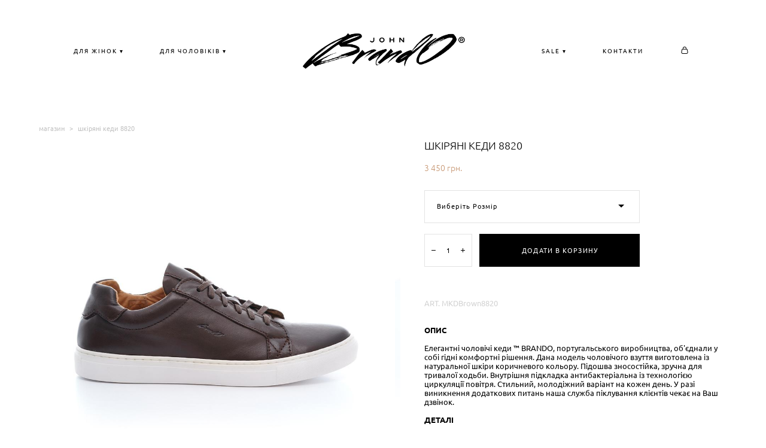

--- FILE ---
content_type: text/html; charset=UTF-8
request_url: https://brando.com.ua/shop/shkirjani-kedi-8820
body_size: 16944
content:
<!-- Vigbo-cms //static-cdn4-2.vigbo.tech/u29169/40559/ milan -->
<!DOCTYPE html>
<html lang="uk">
<head>
    <script>var _createCookie=function(e,o,t){var i,n="";t&&((i=new Date).setTime(i.getTime()+864e5*t),n="; expires="+i.toGMTString()),document.cookie=e+"="+o+n+"; path=/"};function getCookie(e){e=document.cookie.match(new RegExp("(?:^|; )"+e.replace(/([\.$?*|{}\(\)\[\]\\\/\+^])/g,"\\$1")+"=([^;]*)"));return e?decodeURIComponent(e[1]):void 0}"bot"==getCookie("_gphw_mode")&&_createCookie("_gphw_mode","humen",0);</script>
    <meta charset="utf-8">
<title>ШКІРЯНІ КЕДИ 8820 купити в інтернет-магазині.</title>
<meta name="keywords" content="ШКІРЯНІ КЕДИ 8820." />
<meta name="description" content="ШКІРЯНІ КЕДИ 8820." />
    <meta property="og:title" content="ШКІРЯНІ КЕДИ 8820 купити в інтернет-магазині." />
    <meta property="og:description" content="ШКІРЯНІ КЕДИ 8820." />
    <meta property="og:url" content="https://brando.com.ua/shop/shkirjani-kedi-8820" />
    <meta property="og:type" content="website" />
        <meta property="og:image" content="//shop-cdn1-2.vigbo.tech/shops/64436/products/22118948/images/3-c826563b4325b60c8a1ea290e1a5d6f2.jpg" />
        <meta property="og:image" content="//static-cdn4-2.vigbo.tech/u29169/40559/logo/u-5b52e33b0300682e9a46e0fbed077233@2x.png" />
        <meta property="og:image" content="//shop-cdn1-2.vigbo.tech/shops/64436/products/22118948/images/3-3ba02711b3e90bcc471e2ddba9a9a4dc.jpg" />

<meta name="viewport" content="width=device-width, initial-scale=1">


	<link rel="shortcut icon" href="//static-cdn4-2.vigbo.tech/u29169/40559/favicon.ico" type="image/x-icon" />

<!-- Blog RSS -->

<!-- Preset CSS -->
    <script>window.use_preset = false;</script>

<script>
    window.cdn_paths = {};
    window.cdn_paths.modules = '//cdn06-2.vigbo.tech/cms/kevin2/site/' + 'dev/scripts/site/';
    window.cdn_paths.site_scripts = '//cdn06-2.vigbo.tech/cms/kevin2/site/' + 'dev/scripts/';
</script>
    <link href="https://fonts.googleapis.com/css?family=Abel|Alegreya:400,400i,700,700i,800,800i,900,900i|Alex+Brush|Amatic+SC:400,700|Andika|Anonymous+Pro:400i,700i|Anton|Arimo:400,400i,700,700i|Arsenal:400,400i,700,700i|Asap:400,400i,500,500i,600,600i,700,700i|Bad+Script|Baumans|Bitter:100,100i,200,200i,300,300i,400i,500,500i,600,600i,700i,800,800i,900,900i|Brygada+1918:400,700,400i,700i|Cactus+Classical+Serif|Carlito:400,700,400i,700i|Chocolate+Classical+Sans|Comfortaa:300,400,500,600,700|Commissioner:100,200,300,400,500,600,700,800,900|Cormorant:300i,400i,500,500i,600,600i,700i|Cormorant+Garamond:300i,400i,500,500i,600,600i,700i|Cormorant+Infant:300i,400i,500,500i,600,600i,700i|Cousine:400,400i,700,700i|Crafty+Girls|Cuprum:400,400i,700,700i|Days+One|Dela+Gothic+One|Delius+Unicase:400,700|Didact+Gothic|Dosis|EB+Garamond:400i,500,500i,600,600i,700i,800,800i|Euphoria+Script|Exo|Exo+2:100,100i,200,200i,300i,400i,500,500i,600,600i,700i,800,800i,900,900i|Federo|Fira+Code:300,500,600|Fira+Sans:100,100i,200,200i,300i,400i,500,500i,600,600i,700i,800,800i,900,900i|Fira+Sans+Condensed:100,100i,200,200i,300i,400i,500,500i,600,600i,700i,800,800i,900,900i|Forum|Gentium+Book+Plus:400,700,400i,700i|Gentium+Plus:400,700,400i,700i|Geologica:100,200,300,400,500,600,700,800,900|Glegoo:400,700|Golos+Text:400,500,600,700,800,900|Gudea:400,400i,700|Handlee|IBM+Plex+Mono:100,100i,200,200i,300i,400i,500,500i,600,600i,700i|IBM+Plex+Sans:100,100i,200,200i,300i,400i,500,500i,600,600i,700i|IBM+Plex+Serif:100,100i,200,200i,300,300i,400,400i,500,500i,600,600i,700,700i|Inter:100,200,300,400,500,600,700,800,900|Inter+Tight:100,200,300,400,500,600,700,800,900,100i,200i,300i,400i,500i,600i,700i,800i,900i|Istok+Web:400,400i,700,700i|JetBrains+Mono:100,100i,200,200i,300,300i,400,400i,500,500i,600,600i,700,700i,800,800i|Jost:100,100i,200,200i,300,300i,400,400i,500,500i,600,600i,700,700i,800,800i,900,900i|Jura:400,300,500,600,700|Kelly+Slab|Kranky|Krona+One|Leckerli+One|Ledger|Liter|Lobster|Lora:400,400i,700,700i,500,500i,600,600i|Lunasima:400,700|Manrope:200,300,400,500,600,700,800|Marck+Script|Marko+One|Marmelad|Merienda+One|Merriweather:300i,400i,700i,900,900i|Moderustic:300,400,500,600,700,800|Montserrat:300i,400i,500,500i,600,600i,700i,800,800i,900,900i|Montserrat+Alternates:100,100i,200,200i,300,300i,400,400i,500,500i,600,600i,700,700i,800,800i,900,900i|Mulish:200,300,400,500,600,700,800,900,200i,300i,400i,500i,600i,700i,800i,900i|Neucha|Noticia+Text:400,400i,700,700i|Noto+Sans:400,400i,700,700i|Noto+Sans+Mono:100,200,300,400,500,600,700,800,900|Noto+Serif:400,400i,700,700i|Noto+Serif+Display:100,200,300,400,500,600,700,800,900,100i,200i,300i,400i,500i,600i,700i,800i,900i|Nova+Flat|Nova+Oval|Nova+Round|Nova+Slim|Nunito:400,200,200i,300,300i,400i,600,600i,700,700i,800,800i,900,900i|Old+Standard+TT:400i|Open+Sans:300i,400i,600,600i,700i,800,800i|Open+Sans+Condensed:300,300i,700|Oranienbaum|Original+Surfer|Oswald:200,500,600|Oxygen:300|Pacifico|Philosopher:400,400i,700,700i|Piazzolla:100,200,300,400,500,600,700,800,900,100i,200i,300i,400i,500i,600i,700i,800i,900i|Play:400,700|Playfair+Display:400,700,400i,500,500i,600,600i,700i,800,800i,900,900i|Playfair+Display+SC|Poiret+One|Press+Start+2P|Prosto+One|PT+Mono|PT+Sans:400i,700i|PT+Sans+Caption:400,700|PT+Sans+Narrow:400,700|PT+Serif:400i,700i|PT+Serif+Caption:400,400i|Quicksand|Raleway:100,100i,300i,400i,500,500i,600,600i,700i,800,800i,900,900i|Roboto:100,100i,300i,400i,500,500i,700i,900,900i|Roboto+Condensed:300i,400i,700i|Roboto+Mono:100,100i,200,200i,300,300i,400,400i,500,500i,600,600i,700,700i|Roboto+Slab:100,200,500,600,800,900|Rochester|Rokkitt:400,100,300,500,600,700,800,900|Rubik:300i,400i,500,500i,600,600i,700i,800,800i,900,900i|Ruslan+Display|Russo+One|Salsa|Satisfy|Scada:400,400i,700,700i|Snippet|Sofia|Source+Code+Pro:200,300,400,500,600,700,900|Source+Sans+Pro:200,300,400,600,700,900|Source+Serif+Pro:200,200i,300,300i,400,400i,600,600i,700,700i,900,900i|Spectral:200,200i,300,300i,400,400i,500,500i,600,600i,700,700i,800,800i|Stint+Ultra+Expanded|STIX+Two+Text:400,700,400i,700i|Syncopate|Tenor+Sans|Tinos:400,400i,700,700i|Trochut|Ubuntu:300i,400i,500,500i,700i|Ubuntu+Condensed|Ubuntu+Mono:400,400i,700,700i|Unbounded:200,300,400,500,600,700,800,900|Underdog|Unkempt:400,700|Voces|Wix+Madefor+Display:400,500,600,700,800|Wix+Madefor+Text:400,500,600,700,800,400i,500i,600i,700i,800i|Yeseva+One|Ysabeau:100,200,300,400,500,600,700,800,900,100i,200i,300i,400i,500i,600i,700i,800i,900i|Ysabeau+Infant:100,200,300,400,500,600,700,800,900,100i,200i,300i,400i,500i,600i,700i,800i,900i|Ysabeau+Office:100,200,300,400,500,600,700,800,900,100i,200i,300i,400i,500i,600i,700i,800i,900i|Ysabeau+SC:100,200,300,400,500,600,700,800,900|Zen+Old+Mincho&display=swap&subset=cyrillic" rel="stylesheet">
    <!-- Preconnect resource -->
    <link rel="preconnect" href="https://brando.com.ua/">
    <link rel="preconnect" href="//cdn06-2.vigbo.tech/cms/kevin2/site/">
    <link rel="preconnect" href="//shop-cdn06-2.vigbo.tech">

    <!-- Preload JS -->
    <link rel="preload" as="script" href="//cdn06-2.vigbo.tech/cms/kevin2/site/dev/scripts/vendor/jquery-3.3.1.min.js?ver=Z8G51I">
    <link rel="preload" as="script" href="//cdn06-2.vigbo.tech/cms/kevin2/site/prod/js/site.js?ver=Z8G51I">

            <!-- React Preload JS -->
        <link rel="preload" as="script" href="//cdn06-2.vigbo.tech/cms/kevin2/site/prod/js/runtime-main.js?ver=Z8G51I">
        <link rel="preload" as="script" href="//cdn06-2.vigbo.tech/cms/kevin2/site/prod/js/main.chunk.js?ver=Z8G51I">
    
    <!-- CORE CSS -->
    
        <!-- SHOP CSS -->
    <link rel="preload" as="style" onload="this.onload=null;this.rel='stylesheet'" href="//shop-cdn06-2.vigbo.tech/vigbo-cms/styles/prod/build_shop_front.css?v=O9PUZc">
    <noscript>
        <link rel="stylesheet" type="text/css" href="//shop-cdn06-2.vigbo.tech/vigbo-cms/styles/prod/build_shop_front.css?v=O9PUZc">
    </noscript>
    
    <!-- SITE CSS -->
    <link rel="preload" as="style" onload="this.onload=null;this.rel='stylesheet'" href="//cdn06-2.vigbo.tech/cms/kevin2/site/prod/css/build_cms_front.css?v=O9PUZc">
    <noscript>
        <link rel="stylesheet" type="text/css" href="//cdn06-2.vigbo.tech/cms/kevin2/site/prod/css/build_cms_front.css?v=O9PUZc">
    </noscript>

        <!-- CUSTOM SHOP CSS -->
    <link rel="preload" as="style" onload="this.onload=null;this.rel='stylesheet'" href="https://brando.com.ua/css/custom-shop.css?v=46.578">
    <noscript>
        <link rel="stylesheet" type="text/css" href="https://brando.com.ua/css/custom-shop.css?v=46.578">
    </noscript>
    
        <!-- React styles -->
    <link rel="preload" as="style" onload="this.onload=null;this.rel='stylesheet'" href="//cdn06-2.vigbo.tech/cms/kevin2/site/prod/css/main.chunk.css?ver=Z8G51I">
    <noscript>
        <link rel="stylesheet" type="text/css" href="//cdn06-2.vigbo.tech/cms/kevin2/site/prod/css/main.chunk.css?ver=Z8G51I">
    </noscript>
    <!-- /React styles -->
    
    <!-- LIFE CHANGED CSS -->
            <link rel="preload" as="style" onload="this.onload=null;this.rel='stylesheet'" href="https://brando.com.ua/css/custom.css?v=46.578">
        <noscript>
            <link rel="stylesheet" type="text/css" href="https://brando.com.ua/css/custom.css?v=46.578">
        </noscript>
    
    
                <style>:root{--DE-menu__menu-style-link-color:rgba(0,0,0,0);}</style>
    
    
    <meta name="google-site-verification" content="K6tu19aElXDizjepTScejKEBTgtw1rMfojdnCQjz2pY" />

<!-- Google Tag Manager --> <script>(function(w,d,s,l,i){w[l]=w[l]||[];w[l].push({'gtm.start': new Date().getTime(),event:'gtm.js'});var f=d.getElementsByTagName(s)[0], j=d.createElement(s),dl=l!='dataLayer'?'&l='+l:'';j.async=true;j.src= 'https://www.googletagmanager.com/gtm.js?id='+i+dl;f.parentNode.insertBefore(j,f); })(window,document,'script','dataLayer','GTM-WB3NJDX');</script> <!-- End Google Tag Manager -->

<!-- Facebook Pixel Code -->
<script>
  !function(f,b,e,v,n,t,s)
  {if(f.fbq)return;n=f.fbq=function(){n.callMethod?
  n.callMethod.apply(n,arguments):n.queue.push(arguments)};
  if(!f._fbq)f._fbq=n;n.push=n;n.loaded=!0;n.version='2.0';
  n.queue=[];t=b.createElement(e);t.async=!0;
  t.src=v;s=b.getElementsByTagName(e)[0];
  s.parentNode.insertBefore(t,s)}(window, document,'script',
  'https://connect.facebook.net/en_US/fbevents.js');
  fbq('init', '2377486932487533');
  fbq('track', 'PageView');
</script>
<noscript><img height="1" width="1" style="display:none"
  src="https://www.facebook.com/tr?id=2377486932487533&ev=PageView&noscript=1"
/></noscript>
<!-- End Facebook Pixel Code -->    <style>
    .adaptive-desktop .custom__content--max-width,
    .adaptive-desktop .md-infoline__wrap {
        max-width: 90%;
    }
</style>
    <script src="//cdn06-2.vigbo.tech/cms/kevin2/site/dev/scripts/vendor/jquery-3.3.1.min.js?ver=Z8G51I"></script>

    </head>


	



    <body data-template="milan" class="f__preset-box f__site f__2 loading locale_uk milan mod--search-disable mod--img-logo mod--header-fixed mod--menu-action-on-scroll mod--menu-load-on-scroll mod--menu-effect-from-top mod--menu-align-content protect-images desktop mod--shop-page adaptive-desktop mod--horizontal-menu mod--infoline-disable bot-version js--loading-cascade mod--font-none-preset layout-logo-center--from-logo   " data-preview="">

            
    
        <div class="l-wrap js-wrap">

    <header class="l-header l-header-main js-header-main layout-logo-center--from-logo  ">
    <div class="l-header__wrapper custom__header-decorate-line custom__menu-bg-rgba mod--menubg-nochange custom__header-padding-y mod--show-menu-after-logo-load mod--effect-move-from-top">
        <div class="l-header__cont custom__content--max-width">
            <div class="l-header__row">
                <div class="l-header__col0 l-header__col l-header__mobile--box"><!-- mobile menu -->
                    <!-- basket icon for mobile -->
                                            <div class="md-menu__icons mod--right md-menu__li-l1">
                            <!-- Если есть поиск или корзина -->
    <div class="l-header__icons--box f__menu">
        &nbsp; <!-- для выравнивания по вертикали (дублирует размер шрифта) -->

        <div class="l-header__icons--wrap">
            <div class="js--iconBasketWrapper" >
                 <!-- если не только Поиск и есть Магазин -->
                    <!-- то выводим корзину -->
                    <div class="js--iconBasketView shop_page l-header__icon l-header__icon--cart" >
                        <a href='/shop/cart' class='shop-basket--box lnk-cart design_editor-icons' data-id='shop-cart-widget'>
                            <span class='shop-basket'>
                                                                    <!-- Basket 03 -->
                                    <svg xmlns="http://www.w3.org/2000/svg" viewBox="0 0 16.5 17.5"><path class="basket-svg-style basket-svg-edit-round" d="M14.14,6.17H2.36S.75,12,.75,13.58A3.19,3.19,0,0,0,4,16.75h8.57a3.19,3.19,0,0,0,3.21-3.17C15.75,12,14.14,6.17,14.14,6.17Z"/><path class="basket-svg-style basket-svg-edit-limit" d="M4.5,5.64C4.5,3,5.59.75,8.25.75S12,3,12,5.64"/></svg>

                                                            </span>
                            <span class='shop-cart-widget-amount'>
                                                            </span>
                        </a>
                    </div>
                
            </div>

                    </div>

        <!-- Add separator -->
                <!-- -->
    </div>
                        </div>
                                    </div>

                <div class="l-header__col2 l-header__col">
                    <nav class='md-menu clearfix' data-menu-type="origin">

                        <!-- only SEARCH icon -->
                        
                        			<ul class="menu md-menu__main js--menu__main is--level1 		 mod--menu_left"><li  id="3241328" data-id="3241328" class="md-menu__li-l1 menu-item js--menu__li-l1  with-sub"><a class="md-menu__href-l1 js--menu-mobile-sildetoggle is--link-level1 f__menu   big-height5" href="/shop/mokasiny-w"  >ДЛЯ ЖІНОК  ▾</a><div class="md-menu__wrap-l2 js--menu-submenu" id="sub-3241328" data-parent-id="3241328"><ul class="mod--submenu-center js--menu-submenu__ul mod--custom-scrollbar__not-mac"><li class="md-menu__li-l2 "><a class="md-menu__href-l2 f__sub-menu" href="/shop/mokasiny-w" rel="ext noopener noreferrer" >МОКАСИНИ</a></li><li class="md-menu__li-l2 "><a class="md-menu__href-l2 f__sub-menu" href="/shop/keds-w" rel="ext noopener noreferrer" >КЕДИ</a></li><li class="md-menu__li-l2 "><a class="md-menu__href-l2 f__sub-menu" href="/shop/tufli-w" rel="ext noopener noreferrer" >ТУФЛІ</a></li><li class="md-menu__li-l2 "><a class="md-menu__href-l2 f__sub-menu" href="/shop/bosonozhki-w" rel="ext noopener noreferrer" >БОСОНІЖКИ</a></li><li class="md-menu__li-l2 "><a class="md-menu__href-l2 f__sub-menu" href="/shop/botinki-w" rel="ext noopener noreferrer" >ЧЕРЕВИКИ</a></li><li class="md-menu__li-l2 "><a class="md-menu__href-l2 f__sub-menu" href="/shop/lofery-w" rel="ext noopener noreferrer" >ЛОФЕРИ</a></li></ul></div></li><li  id="3241331" data-id="3241331" class="md-menu__li-l1 menu-item js--menu__li-l1  with-sub"><a class="md-menu__href-l1 js--menu-mobile-sildetoggle is--link-level1 f__menu   big-height5" href="/shop/topsajdery-m"  >ДЛЯ ЧОЛОВІКІВ ▾</a><div class="md-menu__wrap-l2 js--menu-submenu" id="sub-3241331" data-parent-id="3241331"><ul class="mod--submenu-center js--menu-submenu__ul mod--custom-scrollbar__not-mac"><li class="md-menu__li-l2 "><a class="md-menu__href-l2 f__sub-menu" href="/shop/topsajdery-m" rel="ext noopener noreferrer" >ТОПСАЙДЕРИ</a></li><li class="md-menu__li-l2 "><a class="md-menu__href-l2 f__sub-menu" href="/shop/bosonozhki-m" rel="ext noopener noreferrer" >БОСОНІЖКИ</a></li><li class="md-menu__li-l2 "><a class="md-menu__href-l2 f__sub-menu" href="/shop/keds-m" rel="ext noopener noreferrer" >КЕДИ</a></li><li class="md-menu__li-l2 "><a class="md-menu__href-l2 f__sub-menu" href="/shop/mokasiny-m" rel="ext noopener noreferrer" >МОКАСИНИ</a></li><li class="md-menu__li-l2 "><a class="md-menu__href-l2 f__sub-menu" href="/shop/lofery-m" rel="ext noopener noreferrer" >ЛОФЕРИ</a></li><li class="md-menu__li-l2 "><a class="md-menu__href-l2 f__sub-menu" href="/shop/tufli-m" rel="ext noopener noreferrer" >ТУФЛІ</a></li><li class="md-menu__li-l2 "><a class="md-menu__href-l2 f__sub-menu" href="/shop/botinki-m" rel="ext noopener noreferrer" >ЗИМОВЕ ВЗУТТЯ</a></li></ul></div></li></ul><div class="md-menu-mobile__socials social-icons"><div class="social-icons-wrapper"></div></div>                    </nav>
                </div>

                <div class="l-header__col1 l-header__col l-header__logo--box mod--set-logo-max-width">
                    <div id='logoWrap' class='logo__wrap' data-lt="image">
                        
<div class="logo logo-image">
	<a href="https://brando.com.ua/">
		

			
			<img src="[data-uri]"
				 data-src="//static-cdn4-2.vigbo.tech/u29169/40559/logo/u-5b52e33b0300682e9a46e0fbed077233.png?v=46.578"
				 alt=""
				 title=""
				 class="copy-protect mod--has-logo2x mod--has-logo1x "
				 						data-src2x="//static-cdn4-2.vigbo.tech/u29169/40559/logo/u-5b52e33b0300682e9a46e0fbed077233@2x.png?v=46.578"
						data-width2x="483.5"
				 			/>
			</a>

</div>
                    </div>
                </div>

                <div class="l-header__col4 l-header__col">
                    <nav class='md-menu clearfix' data-menu-type="origin">

                        			<ul class="menu md-menu__main js--menu__main is--level1 		 mod--menu_left"><li  id="4140833" data-id="4140833" class="md-menu__li-l1 menu-item js--menu__li-l1  with-sub"><a class="md-menu__href-l1 js--menu-mobile-sildetoggle is--link-level1 f__menu   big-height5" href="/shop/sale-w"  >SALE ▾</a><div class="md-menu__wrap-l2 js--menu-submenu" id="sub-4140833" data-parent-id="4140833"><ul class="mod--submenu-center js--menu-submenu__ul mod--custom-scrollbar__not-mac"><li class="md-menu__li-l2 "><a class="md-menu__href-l2 f__sub-menu" href="/shop/sale-w" rel="ext noopener noreferrer" >ЖІНКАМ</a></li><li class="md-menu__li-l2 "><a class="md-menu__href-l2 f__sub-menu" href="/shop/sale-m" rel="ext noopener noreferrer" >ЧОЛОВІКАМ</a></li></ul></div></li><li  id="3976478" data-id="3976478" class="md-menu__li-l1 menu-item js--menu__li-l1 "><a class="md-menu__href-l1 is--link-level1 f__menu  big-height5" href="/contacts" rel="ext noopener noreferrer" >КОНТАКТИ</a></li></ul><div class="md-menu-mobile__socials social-icons"><div class="social-icons-wrapper"></div></div>
                        <!-- only BASKET icon -->
                                                    <div class="js--menu-icons md-menu__icons mod--right md-menu__li-l1 md-menu__has-separator shop_page" >
                                <!-- Если есть поиск или корзина -->
    <div class="l-header__icons--box f__menu">
        &nbsp; <!-- для выравнивания по вертикали (дублирует размер шрифта) -->

        <div class="l-header__icons--wrap">
            <div class="js--iconBasketWrapper" >
                 <!-- если не только Поиск и есть Магазин -->
                    <!-- то выводим корзину -->
                    <div class="js--iconBasketView shop_page l-header__icon l-header__icon--cart" >
                        <a href='/shop/cart' class='shop-basket--box lnk-cart design_editor-icons' data-id='shop-cart-widget'>
                            <span class='shop-basket'>
                                                                    <!-- Basket 03 -->
                                    <svg xmlns="http://www.w3.org/2000/svg" viewBox="0 0 16.5 17.5"><path class="basket-svg-style basket-svg-edit-round" d="M14.14,6.17H2.36S.75,12,.75,13.58A3.19,3.19,0,0,0,4,16.75h8.57a3.19,3.19,0,0,0,3.21-3.17C15.75,12,14.14,6.17,14.14,6.17Z"/><path class="basket-svg-style basket-svg-edit-limit" d="M4.5,5.64C4.5,3,5.59.75,8.25.75S12,3,12,5.64"/></svg>

                                                            </span>
                            <span class='shop-cart-widget-amount'>
                                                            </span>
                        </a>
                    </div>
                
            </div>

                    </div>

        <!-- Add separator -->
                <!-- -->
    </div>
                            </div>
                                            </nav>
                </div>

                <div class="l-header__col3 l-header__col l-header__ham--box" data-count-pages="4">
    <div class="md-menu__hamburger js-mob-menu-open">
        <svg height="20px" xmlns="http://www.w3.org/2000/svg" viewBox="0 0 18 17.5"><line class="hamburger-svg-style" y1="1" x2="18" y2="1"/><line class="hamburger-svg-style" y1="7" x2="18" y2="7"/><line class="hamburger-svg-style" y1="13" x2="18" y2="13"/></svg>
    </div>
</div>
            </div>
        </div>
    </div>
</header>



        <!-- Mobile menu -->
        <!-- mobile menu -->
<div  data-menu-type="mobile" data-custom-scroll data-set-top="stay-in-window" class="custom__header-decorate-line mod--custom-scroll-hidden mod--custom-scroll-resize md-menu--mobile js--menu--mobile mod--set-top--stop-mobile">
    <div class="md-menu--mobile__cont js--menu-mobile__cont">
                <div class="md-menu__icons mod--right md-menu__li-l1 js--menu__li-l1">
            <!-- Если есть поиск или корзина -->
    <div class="l-header__icons--box f__menu">
        &nbsp; <!-- для выравнивания по вертикали (дублирует размер шрифта) -->

        <div class="l-header__icons--wrap">
            <div class="js--iconBasketWrapper" >
                 <!-- если не только Поиск и есть Магазин -->
                    <!-- то выводим корзину -->
                    <div class="js--iconBasketView shop_page l-header__icon l-header__icon--cart" >
                        <a href='/shop/cart' class='shop-basket--box lnk-cart design_editor-icons' data-id='shop-cart-widget'>
                            <span class='shop-basket'>
                                                                    <!-- Basket 03 -->
                                    <svg xmlns="http://www.w3.org/2000/svg" viewBox="0 0 16.5 17.5"><path class="basket-svg-style basket-svg-edit-round" d="M14.14,6.17H2.36S.75,12,.75,13.58A3.19,3.19,0,0,0,4,16.75h8.57a3.19,3.19,0,0,0,3.21-3.17C15.75,12,14.14,6.17,14.14,6.17Z"/><path class="basket-svg-style basket-svg-edit-limit" d="M4.5,5.64C4.5,3,5.59.75,8.25.75S12,3,12,5.64"/></svg>

                                                            </span>
                            <span class='shop-cart-widget-amount'>
                                                            </span>
                        </a>
                    </div>
                
            </div>

                    </div>

        <!-- Add separator -->
                <!-- -->
    </div>
        </div>
        
        			<ul class="menu md-menu__main js--menu__main is--level1 		 mod--menu_left"><li  id="3241328" data-id="3241328" class="md-menu__li-l1 menu-item js--menu__li-l1  with-sub"><a class="md-menu__href-l1 js--menu-mobile-sildetoggle is--link-level1 f__menu   big-height5" href="/shop/mokasiny-w"  >ДЛЯ ЖІНОК  ▾</a><div class="md-menu__wrap-l2 js--menu-submenu" id="sub-3241328" data-parent-id="3241328"><ul class="mod--submenu-center js--menu-submenu__ul mod--custom-scrollbar__not-mac"><li class="md-menu__li-l2 "><a class="md-menu__href-l2 f__sub-menu" href="/shop/mokasiny-w" rel="ext noopener noreferrer" >МОКАСИНИ</a></li><li class="md-menu__li-l2 "><a class="md-menu__href-l2 f__sub-menu" href="/shop/keds-w" rel="ext noopener noreferrer" >КЕДИ</a></li><li class="md-menu__li-l2 "><a class="md-menu__href-l2 f__sub-menu" href="/shop/tufli-w" rel="ext noopener noreferrer" >ТУФЛІ</a></li><li class="md-menu__li-l2 "><a class="md-menu__href-l2 f__sub-menu" href="/shop/bosonozhki-w" rel="ext noopener noreferrer" >БОСОНІЖКИ</a></li><li class="md-menu__li-l2 "><a class="md-menu__href-l2 f__sub-menu" href="/shop/botinki-w" rel="ext noopener noreferrer" >ЧЕРЕВИКИ</a></li><li class="md-menu__li-l2 "><a class="md-menu__href-l2 f__sub-menu" href="/shop/lofery-w" rel="ext noopener noreferrer" >ЛОФЕРИ</a></li></ul></div></li><li  id="3241331" data-id="3241331" class="md-menu__li-l1 menu-item js--menu__li-l1  with-sub"><a class="md-menu__href-l1 js--menu-mobile-sildetoggle is--link-level1 f__menu   big-height5" href="/shop/topsajdery-m"  >ДЛЯ ЧОЛОВІКІВ ▾</a><div class="md-menu__wrap-l2 js--menu-submenu" id="sub-3241331" data-parent-id="3241331"><ul class="mod--submenu-center js--menu-submenu__ul mod--custom-scrollbar__not-mac"><li class="md-menu__li-l2 "><a class="md-menu__href-l2 f__sub-menu" href="/shop/topsajdery-m" rel="ext noopener noreferrer" >ТОПСАЙДЕРИ</a></li><li class="md-menu__li-l2 "><a class="md-menu__href-l2 f__sub-menu" href="/shop/bosonozhki-m" rel="ext noopener noreferrer" >БОСОНІЖКИ</a></li><li class="md-menu__li-l2 "><a class="md-menu__href-l2 f__sub-menu" href="/shop/keds-m" rel="ext noopener noreferrer" >КЕДИ</a></li><li class="md-menu__li-l2 "><a class="md-menu__href-l2 f__sub-menu" href="/shop/mokasiny-m" rel="ext noopener noreferrer" >МОКАСИНИ</a></li><li class="md-menu__li-l2 "><a class="md-menu__href-l2 f__sub-menu" href="/shop/lofery-m" rel="ext noopener noreferrer" >ЛОФЕРИ</a></li><li class="md-menu__li-l2 "><a class="md-menu__href-l2 f__sub-menu" href="/shop/tufli-m" rel="ext noopener noreferrer" >ТУФЛІ</a></li><li class="md-menu__li-l2 "><a class="md-menu__href-l2 f__sub-menu" href="/shop/botinki-m" rel="ext noopener noreferrer" >ЗИМОВЕ ВЗУТТЯ</a></li></ul></div></li><li  id="4140833" data-id="4140833" class="md-menu__li-l1 menu-item js--menu__li-l1  with-sub"><a class="md-menu__href-l1 js--menu-mobile-sildetoggle is--link-level1 f__menu   big-height5" href="/shop/sale-w"  >SALE ▾</a><div class="md-menu__wrap-l2 js--menu-submenu" id="sub-4140833" data-parent-id="4140833"><ul class="mod--submenu-center js--menu-submenu__ul mod--custom-scrollbar__not-mac"><li class="md-menu__li-l2 "><a class="md-menu__href-l2 f__sub-menu" href="/shop/sale-w" rel="ext noopener noreferrer" >ЖІНКАМ</a></li><li class="md-menu__li-l2 "><a class="md-menu__href-l2 f__sub-menu" href="/shop/sale-m" rel="ext noopener noreferrer" >ЧОЛОВІКАМ</a></li></ul></div></li><li  id="3976478" data-id="3976478" class="md-menu__li-l1 menu-item js--menu__li-l1 "><a class="md-menu__href-l1 is--link-level1 f__menu  big-height5" href="/contacts" rel="ext noopener noreferrer" >КОНТАКТИ</a></li></ul><div class="md-menu-mobile__socials social-icons"><div class="social-icons-wrapper"></div></div>
        <span class="js-close-mobile-menu close-mobile-menu">
        <!--<svg width="20px" height="20px"  xmlns="http://www.w3.org/2000/svg" viewBox="0 0 14.39 17.5"><line class="close-menu-burger" x1="0.53" y1="2.04" x2="13.86" y2="15.37"/><line class="close-menu-burger" x1="0.53" y1="15.37" x2="13.86" y2="2.04"/></svg>-->
            <svg xmlns="http://www.w3.org/2000/svg" width="18" height="18" viewBox="0 0 18 18"><path class="close-menu-burger" fill="none" fill-rule="evenodd" stroke="#fff" stroke-linecap="round" stroke-linejoin="round" stroke-width="1.5" d="M9 9.5l8-8-8 8-8-8 8 8zm0 0l8 8-8-8-8 8 8-8z"/></svg>
        </span>
    </div>
</div>

        <!-- Blog Slider -->
        
        <!-- CONTENT -->
        <div class="l-content l-content--main  desktop ">
            <section class="l-content--box l-content--box-shop js--box-shop shopProductPage" data-hash="shop" data-structure="">
    <div class="container custom__content--max-width">
        <div class="page shop-product autotest--shop-product ">

            <div class="schop-content-wrapper js-shop-content-wrapper ">
                    <!-- +Breadcrumbs -->
            <nav class="shop-bread-crumbs autotest--shop-bread-crumbs f__s_crumbs f__3 de--shop-breadcrumbs__font-family">
                <a href="https://brando.com.ua/shop" class="de--shop-breadcrumbs__font-family">магазин</a>
                <span class="shop-separator">&GT;</span>

                
                
                <span>шкіряні кеди 8820</span>
            </nav>
            <!-- -Breadcrumbs -->
        
        
<div class="product-gallery layout-square">

    <!-- +Product image slider -->
    <div class="product-gallery__mobile js--product-parent-block js--product-gallery__mobile
                ">
                    <div class="product-gallery__slider js--product-gallery__slider product-main-image" data-count-image="5">
                                <div class="product-gallery__slider-item product-image js--product-gallery__item" data-index="0">
                                        <img                             fetchpriority="high"
                                                data-number="0"
                         src="[data-uri]%3D%3D" alt="ШКІРЯНІ КЕДИ 8820"
                         class="loading copy-protect active"
                         data-index="0"
                         data-id="61175650"
                         data-base-path="//shop-cdn1-2.vigbo.tech/shops/64436/products/22118948/images/"
                         data-file-name="c826563b4325b60c8a1ea290e1a5d6f2.jpg"
                         data-sizes='{"2":{"width":1000,"height":1000},"3":{"width":1000,"height":1000},"500":{"width":512,"height":512}}'
                    data-version=""
                    data-width="1000"
                    data-height="1000" />
                </div>
                                <div class="product-gallery__slider-item product-image js--product-gallery__item" data-index="1">
                                        <img                             loading="lazy"
                            decoding="async"
                                                data-number="1"
                         src="[data-uri]%3D%3D" alt="ШКІРЯНІ КЕДИ 8820"
                         class="loading copy-protect "
                         data-index="1"
                         data-id="61175651"
                         data-base-path="//shop-cdn1-2.vigbo.tech/shops/64436/products/22118948/images/"
                         data-file-name="3ba02711b3e90bcc471e2ddba9a9a4dc.jpg"
                         data-sizes='{"2":{"width":1000,"height":1000},"3":{"width":1000,"height":1000},"500":{"width":512,"height":512}}'
                    data-version=""
                    data-width="1000"
                    data-height="1000" />
                </div>
                                <div class="product-gallery__slider-item product-image js--product-gallery__item" data-index="2">
                                        <img                             loading="lazy"
                            decoding="async"
                                                data-number="2"
                         src="[data-uri]%3D%3D" alt="ШКІРЯНІ КЕДИ 8820"
                         class="loading copy-protect "
                         data-index="2"
                         data-id="61175652"
                         data-base-path="//shop-cdn1-2.vigbo.tech/shops/64436/products/22118948/images/"
                         data-file-name="f1fe23738929738c726fd40f4111386e.jpg"
                         data-sizes='{"2":{"width":1000,"height":1000},"3":{"width":1000,"height":1000},"500":{"width":512,"height":512}}'
                    data-version=""
                    data-width="1000"
                    data-height="1000" />
                </div>
                                <div class="product-gallery__slider-item product-image js--product-gallery__item" data-index="3">
                                        <img                             loading="lazy"
                            decoding="async"
                                                data-number="3"
                         src="[data-uri]%3D%3D" alt="ШКІРЯНІ КЕДИ 8820"
                         class="loading copy-protect "
                         data-index="3"
                         data-id="61175653"
                         data-base-path="//shop-cdn1-2.vigbo.tech/shops/64436/products/22118948/images/"
                         data-file-name="e87fa740b43baccb305d612eb805e0e5.jpg"
                         data-sizes='{"2":{"width":1000,"height":1000},"3":{"width":1000,"height":1000},"500":{"width":512,"height":512}}'
                    data-version=""
                    data-width="1000"
                    data-height="1000" />
                </div>
                                <div class="product-gallery__slider-item product-image js--product-gallery__item" data-index="4">
                                        <img                             loading="lazy"
                            decoding="async"
                                                data-number="4"
                         src="[data-uri]%3D%3D" alt="ШКІРЯНІ КЕДИ 8820"
                         class="loading copy-protect "
                         data-index="4"
                         data-id="61175654"
                         data-base-path="//shop-cdn1-2.vigbo.tech/shops/64436/products/22118948/images/"
                         data-file-name="9afcb3d07f4a92f594a76ec7e2635046.jpg"
                         data-sizes='{"2":{"width":1000,"height":1000},"3":{"width":1000,"height":1000},"500":{"width":512,"height":512}}'
                    data-version=""
                    data-width="1000"
                    data-height="1000" />
                </div>
                            </div>

            <div class="js--product-images product-images clearfix ">
                                <div class="product-image-cell js--product-gallery__item active" data-index="0">
                    <a href="#" class="product-image">
                                                <img                                 fetchpriority="high"
                                                        data-number="0"
                             src="" alt="ШКІРЯНІ КЕДИ 8820" class="loading copy-protect"
                             data-index="0"
                             data-id="61175650"
                             data-sizes='{"2":{"width":1000,"height":1000},"3":{"width":1000,"height":1000},"500":{"width":512,"height":512}}'
                        data-base-path="//shop-cdn1-2.vigbo.tech/shops/64436/products/22118948/images/"
                        data-file-name="c826563b4325b60c8a1ea290e1a5d6f2.jpg"
                        data-version=""
                        data-width="1000"
                        data-height="1000" />
                    </a>
                </div>
                                <div class="product-image-cell js--product-gallery__item " data-index="1">
                    <a href="#" class="product-image">
                                                <img                                 loading="lazy"
                                decoding="async"
                                                        data-number="1"
                             src="" alt="ШКІРЯНІ КЕДИ 8820" class="loading copy-protect"
                             data-index="1"
                             data-id="61175651"
                             data-sizes='{"2":{"width":1000,"height":1000},"3":{"width":1000,"height":1000},"500":{"width":512,"height":512}}'
                        data-base-path="//shop-cdn1-2.vigbo.tech/shops/64436/products/22118948/images/"
                        data-file-name="3ba02711b3e90bcc471e2ddba9a9a4dc.jpg"
                        data-version=""
                        data-width="1000"
                        data-height="1000" />
                    </a>
                </div>
                                <div class="product-image-cell js--product-gallery__item " data-index="2">
                    <a href="#" class="product-image">
                                                <img                                 loading="lazy"
                                decoding="async"
                                                        data-number="2"
                             src="" alt="ШКІРЯНІ КЕДИ 8820" class="loading copy-protect"
                             data-index="2"
                             data-id="61175652"
                             data-sizes='{"2":{"width":1000,"height":1000},"3":{"width":1000,"height":1000},"500":{"width":512,"height":512}}'
                        data-base-path="//shop-cdn1-2.vigbo.tech/shops/64436/products/22118948/images/"
                        data-file-name="f1fe23738929738c726fd40f4111386e.jpg"
                        data-version=""
                        data-width="1000"
                        data-height="1000" />
                    </a>
                </div>
                                <div class="product-image-cell js--product-gallery__item " data-index="3">
                    <a href="#" class="product-image">
                                                <img                                 loading="lazy"
                                decoding="async"
                                                        data-number="3"
                             src="" alt="ШКІРЯНІ КЕДИ 8820" class="loading copy-protect"
                             data-index="3"
                             data-id="61175653"
                             data-sizes='{"2":{"width":1000,"height":1000},"3":{"width":1000,"height":1000},"500":{"width":512,"height":512}}'
                        data-base-path="//shop-cdn1-2.vigbo.tech/shops/64436/products/22118948/images/"
                        data-file-name="e87fa740b43baccb305d612eb805e0e5.jpg"
                        data-version=""
                        data-width="1000"
                        data-height="1000" />
                    </a>
                </div>
                                <div class="product-image-cell js--product-gallery__item " data-index="4">
                    <a href="#" class="product-image">
                                                <img                                 loading="lazy"
                                decoding="async"
                                                        data-number="4"
                             src="" alt="ШКІРЯНІ КЕДИ 8820" class="loading copy-protect"
                             data-index="4"
                             data-id="61175654"
                             data-sizes='{"2":{"width":1000,"height":1000},"3":{"width":1000,"height":1000},"500":{"width":512,"height":512}}'
                        data-base-path="//shop-cdn1-2.vigbo.tech/shops/64436/products/22118948/images/"
                        data-file-name="9afcb3d07f4a92f594a76ec7e2635046.jpg"
                        data-version=""
                        data-width="1000"
                        data-height="1000" />
                    </a>
                </div>
                            </div>

            </div>
    <!-- -Product image slider -->

</div>

<div class="shop-fsbox">


		<div class="control close">
			<a class="fsbox__nav fsbox__close" id="fsboxClose" href="#">
				<svg class="fsbox__close-ico" xmlns="http://www.w3.org/2000/svg" width="18" height="18" viewBox="0 0 18 18">
					<path class="close-menu-burger de--main__text-default-color--stroke" fill="none" fill-rule="evenodd" stroke="#fff" stroke-linecap="round" stroke-linejoin="round" stroke-width="1.5" d="M9 9.5l8-8-8 8-8-8 8 8zm0 0l8 8-8-8-8 8 8-8z"></path>
				</svg>
			</a>
		</div>
		<div class="control prev">
			<a class="fsbox__nav" id="fsboxPrev" href="#">
				<svg xmlns="http://www.w3.org/2000/svg" width="14" height="14" viewBox="0 0 16 27"
					 style="overflow: hidden; position: relative;">
					<path class="de--main__text-default-color" stroke="none"
						  d="M140.206,1140.93L152,1151.86l-2.133,2.13L136,1141.13l0.137-.13-0.131-.14L149.869,1127l2.132,2.13Z"
						  transform="translate(-136 -1127)"></path>
				</svg>

			</a>
		</div>
		<div class="control next">
			<a class="fsbox__nav" id="fsboxNext" href="#">
				<svg xmlns="http://www.w3.org/2000/svg" width="14" height="14" viewBox="0 0 16 27"
					 style="overflow: hidden; position: relative;">
					<path class="de--main__text-default-color" stroke="none"
						  d="M2815,1141.13l-13.86,12.86-2.13-2.13,11.78-10.93-11.79-11.8,2.13-2.13,13.86,13.86-0.13.14Z"
						  transform="translate(-2799 -1127)"></path>
				</svg>
			</a>
		</div>

		<div class="spinner-container">
			<div class="spinner">
                <svg class="md-preloader" viewBox="0 0 66 66" xmlns="http://www.w3.org/2000/svg"><circle class="path" fill="none" stroke-width="4" stroke-linecap="round" cx="33" cy="33" r="30"></circle></svg>
            </div>
		</div>

		<div class="shop-slides">
                            <div class="shop-slide__block js--shop-slide__block">
                    <img src="data:image/gif,"
                         alt="ШКІРЯНІ КЕДИ 8820"
                         class="loading js--copy-protect shop-slide js--shop-slide"
                         style="display: none; opacity: 0"
                        data-id="61175650"
                        data-base-path="//shop-cdn1-2.vigbo.tech/shops/64436/products/22118948/images/"
                        data-file-name="c826563b4325b60c8a1ea290e1a5d6f2.jpg"
                        data-version=""
                        data-sizes='{"2":{"width":1000,"height":1000},"3":{"width":1000,"height":1000},"500":{"width":512,"height":512}}'
                        data-width="1000"
                        data-height="1000" />
                </div>
                            <div class="shop-slide__block js--shop-slide__block">
                    <img src="data:image/gif,"
                         alt="ШКІРЯНІ КЕДИ 8820"
                         class="loading js--copy-protect shop-slide js--shop-slide"
                         style="display: none; opacity: 0"
                        data-id="61175651"
                        data-base-path="//shop-cdn1-2.vigbo.tech/shops/64436/products/22118948/images/"
                        data-file-name="3ba02711b3e90bcc471e2ddba9a9a4dc.jpg"
                        data-version=""
                        data-sizes='{"2":{"width":1000,"height":1000},"3":{"width":1000,"height":1000},"500":{"width":512,"height":512}}'
                        data-width="1000"
                        data-height="1000" />
                </div>
                            <div class="shop-slide__block js--shop-slide__block">
                    <img src="data:image/gif,"
                         alt="ШКІРЯНІ КЕДИ 8820"
                         class="loading js--copy-protect shop-slide js--shop-slide"
                         style="display: none; opacity: 0"
                        data-id="61175652"
                        data-base-path="//shop-cdn1-2.vigbo.tech/shops/64436/products/22118948/images/"
                        data-file-name="f1fe23738929738c726fd40f4111386e.jpg"
                        data-version=""
                        data-sizes='{"2":{"width":1000,"height":1000},"3":{"width":1000,"height":1000},"500":{"width":512,"height":512}}'
                        data-width="1000"
                        data-height="1000" />
                </div>
                            <div class="shop-slide__block js--shop-slide__block">
                    <img src="data:image/gif,"
                         alt="ШКІРЯНІ КЕДИ 8820"
                         class="loading js--copy-protect shop-slide js--shop-slide"
                         style="display: none; opacity: 0"
                        data-id="61175653"
                        data-base-path="//shop-cdn1-2.vigbo.tech/shops/64436/products/22118948/images/"
                        data-file-name="e87fa740b43baccb305d612eb805e0e5.jpg"
                        data-version=""
                        data-sizes='{"2":{"width":1000,"height":1000},"3":{"width":1000,"height":1000},"500":{"width":512,"height":512}}'
                        data-width="1000"
                        data-height="1000" />
                </div>
                            <div class="shop-slide__block js--shop-slide__block">
                    <img src="data:image/gif,"
                         alt="ШКІРЯНІ КЕДИ 8820"
                         class="loading js--copy-protect shop-slide js--shop-slide"
                         style="display: none; opacity: 0"
                        data-id="61175654"
                        data-base-path="//shop-cdn1-2.vigbo.tech/shops/64436/products/22118948/images/"
                        data-file-name="9afcb3d07f4a92f594a76ec7e2635046.jpg"
                        data-version=""
                        data-sizes='{"2":{"width":1000,"height":1000},"3":{"width":1000,"height":1000},"500":{"width":512,"height":512}}'
                        data-width="1000"
                        data-height="1000" />
                </div>
            		</div>


</div>

<script type="text/json" id="images-sizes">
	{"2":{"width":1024,"height":0},"3":{"width":2048,"height":0},"500":{"width":512,"height":0}}</script>

        <!-- +Description product -->
        <article class="description js-description "">
            <h1 class="name f__s_product f__h2 f__mt-0 f__mb-0 stop-css">ШКІРЯНІ КЕДИ 8820</h1>

            
                            <!-- +Price product -->
                <div class="price autotest--price">
                    <span class="product-price-min autotest--product-price-min f__2 f__s_price f__2 ">3 450 грн.</span><div class="product-price "></div>                </div>
                <!-- -Price product -->
            
            <!-- +Aside product -->
            <div class="shop-product__aside">

                                    <!-- +Product params form -->
                    <div id="product-params-form" class="product-params" data-cssvariables-styling="true">

                        <div class="form-settings"
                            data-field-type="square"
                            data-border-type="square"
                            data-placeholder-type="move"
                            data-field-between-distance="18"
                            data-field-bg-color="rgba(255, 255, 255, 0)"
                            data-field-border-color="rgba(227, 227, 227, 1)"
                            data-field-border-width="1"
                            data-field-focus-text-color="rgba(0, 0, 0, 1)"
                            data-field-text-style="reqular"
                            data-field-font="Ubuntu"
                            data-field-font-size="11"
                            data-field-letter-spacing="0.1"
                            data-field-text-color="rgba(148, 148, 148, 1)"
                            data-field-without-text-color="rgba(0, 0, 0, 1)"
                            data-button-type="square"
                            data-button-distance-to-form="18"
                            data-button-align="left"
                            data-button-color="rgba(0, 0, 0, 1)"
                            data-button-hover-color="rgba(201, 152, 114, 1)"
                            data-button-border-color="#e3e3e3"
                            data-button-border-width="0"
                            data-button-hover-border-color="#e3e3e3"
                            data-button-hover-border-width="0"
                            data-button-text-color="#ffffff"
                            data-button-hover-text-color="#ffffff"
                            data-button-font="Ubuntu"
                            data-button-font-size="11"
                            data-button-text-style="reqular"
                            data-button-letter-spacing="0.1"
                            data-button-paddings="30"
                            data-button-fullwidth="y"
                        ></div>

                                                            <div class="selectbox form__field-box js--selectbox">

                        <!-- Select -->
                        <div class="md-select-custom js--select-custom">

                            <div class="md-select-custom__select selectize-control options form__select f__form f__3">
                                <div class="md-select-custom__input selectize-input items full form__field_bg form__field_bdc form__field_c" data-border-type="" data-border-width="">
                                    <div class="md-select-custom__item item" data-value="0">
                                        <span class="md-select-custom__item-inner item-inner js--select-custom__item-inner">Виберіть Розмір</span>
                                    </div>
                                </div>
                            </div>

                            <select
                            name="36359"
                            class="options form__select f__form f__3 js--selectize autotest--options"
                            data-name="розмір"
                            data-scroll-type="css"
                            data-options="<option value='0'>Виберіть Розмір</option><option value='191555'>44 (Довжина устілки 29 - 29,2 см)</option><option value='2051308'>40 (Довжина устілки 26 см)</option><option value='2051309'>41 (Довжина устілки 26,8-27)</option><option value='2051310'>42 (Довжина устілки 27,5)</option><option value='2051311'>45 (Довжина устілки 30 см)</option><option value='2051312'>43 (Довжина устілки 28 см)</option>">
                                <option value="0">Виберіть Розмір</option>
                                                                <option value="191555">44 (Довжина устілки 29 - 29,2 см)</option>
                                                                <option value="2051308">40 (Довжина устілки 26 см)</option>
                                                                <option value="2051309">41 (Довжина устілки 26,8-27)</option>
                                                                <option value="2051310">42 (Довжина устілки 27,5)</option>
                                                                <option value="2051311">45 (Довжина устілки 30 см)</option>
                                                                <option value="2051312">43 (Довжина устілки 28 см)</option>
                                                            </select>

                        </div>
                        <!-- // Select -->

                                            </div>
                                        <div id="skuerr" class="error f__3" data-prefix="Виберіть"></div>
                        <div class="form__field-box form__btn-box js--form__btn-box mod--mobile-padding-zero">
                        
                                                                                                            <div class="form__field-indent is--not-remove mod--mobile-show"></div>
                                                                        <div class="box-number-with-control js--box-number-with-control ">
                                        <span class="control-minus js--control-minus">
                                            <svg class="form__field_c" xmlns="http://www.w3.org/2000/svg" width="7" height="1" viewBox="0 0 7 1"><rect width="7" height="1" rx="0.5" ry="0.5"/></svg>
                                        </span>
                                        <input type="tel" id="skucount" name="skucount"
                                            value="1" maxlength="10"
                                            class="box-number__input js--box-number__input f__3 form__field form__field_bg form__field_bdc form__field_c  form__field_ff form__field_fs form__field_fw form__field_ls"
                                            data-max-available="7"
                                            data-update-stock="1"
                                            data-unlimited=""
                                            data-border-type="square"
                                            data-border-width="1" />

                                        <span class="control-plus js--control-plus">
                                            <svg class="form__field_c" xmlns="http://www.w3.org/2000/svg" width="7" height="7" viewBox="0 0 7 7"><path d="M126.5,101H124v2.5a0.5,0.5,0,0,1-1,0V101h-2.5a0.5,0.5,0,0,1,0-1H123V97.5a0.5,0.5,0,0,1,1,0V100h2.5A0.5,0.5,0,0,1,126.5,101Z" transform="translate(-120 -97)"/></svg>
                                        </span>
                                    </div>
                                
                                                                    <span class="product-count js--product-count f__3 stop-form-typo__inner ">
                                        В наявності                                         <span class="stop-form-typo__inner">7</span>
                                         товарів                                    </span>

                                    <div class="form__btn-box mod--mobile-show "></div>
                                                                <a href="#" class="button form__btn product__add-cart autotest--addtocart
                                " id="skuadd"
                                data-url="https://brando.com.ua/shop"
                                data-default="Додати в корзину"
                                data-proccess="додавання ..."
                                data-success="додано"
                                data-error="Помилка додавання товару в кошик. Спробуйте ще раз."
                                data-redirect=""
                                data-redirect-url="https://brando.com.ua/shop/cart">
                                    <span class="form__btn_cont f__h4-padding f__h4-margin f__h4">
                                        Додати в корзину                                    </span>
                                </a>

                                
                            <input type="hidden" data-type="full" id="skuval" value="">
                                                    </div>
                    </div>
                    <!-- -Product params form -->
                
                <!-- +Text product -->
                <div class="text f__2">
                        <span style="color:#D3D3D3;">ART. MKDBrown8820</span><br />
<br />
<br />
<span style="color:#000000;"><strong>ОПИС</strong><br />
<br />
Елегантні чоловічі кеди &trade; BRANDO, португальського виробництва, об&#39;єднали у собі гідні комфортні рішення. Дана модель чоловічого взуття виготовлена із натуральної шкіри коричневого кольору. Підошва зносостійка, зручна для тривалої ходьби. Внутрішня підкладка антибактеріальна із технологією циркуляції повітря. Стильний, молодіжний варіант на кожен день. У разі виникнення додаткових питань наша служба піклування клієнтів чекає на Ваш дзвінок.<br />
<br />
<span style="color:#000000;"><strong>ДЕТАЛІ</strong><br />
<br />
&bull; Колір: коричневий<br />
&bull; Склад: 100% шкіра<br />
&bull; Внутрішнє оздоблення: шкіра<br />
&bull; Підошва: каучук<br />
&bull; Виробництво: Португалія</span></span><br />
<br />
<br />
<br />
<strong>ОПЛАТА ЗАМОВЛЕННЯ</strong>
<ul>
	<li><span style="color:#000000;"><strong>Оплата на пошті.&nbsp;</strong>Перед відправкою оплачуєте 200грн передоплати на банківську карту, після цього отримуєте товар та&nbsp; решту суми оплачуєте у відділенні &quot;Нової пошти&quot;, при цьому можна оглянути, приміряти товар до моменту оплати, а у разі, якщо він не підійшов, попросити заміну або відмовитися від покупки.</span></li>
	<li><span style="color:#000000;"><b>Передплата</b>. Здійснити оплату можна в будь-якому відділенні банку або через інтернет-банкінг прямо з Вашого смартфону. Після завершення оформлення Вашого замовлення Вам будуть надані наші реквізити для оплати рахунку.</span></li>
</ul>

<div style="background-color:#f2f2f2;padding:20px;"><span style="color:#000000;"><strong>ДОСТАВКА ТОВАРУ</strong><br />
<br />
Доставка по всій Україні здійснюється службою доставки &quot;Нова пошта&quot;.Відправка здійснюється в день оформлення замовлення. Термін доставки складає 1-2 дні, залежно від віддаленості населеного пункту. Після відправки товару ми повідомимо Вам номер накладної, за яким Ви зможете забрати посилку. Вартість доставки та всіх витрат, пов&#39;язаних з нею, згідно з тарифами компанії &laquo;Нова пошта&raquo;.</span></div>

<div><br />
<span style="color:#000000;"><strong>ВАШ МЕНЕДЖЕР</strong>&nbsp;<span style="font-size:13px;"> +38 (097) 327 29 57</span></span></div>
                        <!-- +Text decoration -->
                                                <!-- -Text decoration -->
                    </div>
                <!-- -Text product -->

            </div>
            <!-- -Aside product -->
                    </article>
        <!-- -Description product -->
    </div>
    <div class="additional_product_info text f__3"></div>
    <div class="clearfix"></div>

    
            <style>
    .shop-static-grid .static-grid-item .static-grid-cell {margin: 0 0 20px 20px}    </style>

    <!-- +Bind products -->
    <div class="shop-products bind_products">
        <article class="description bind_product">
            <!-- <div class="cart-panel"></div> -->
            <h3 class="name bind_product f__s_product f__h3 f__mt-0 f__mb-0 stop-css">З цим товаром також купують:</h3>
        </article>
        <div  id="position-correct" class="shop-static-grid product-meta-bottom-center product-note-bottom products-list" data-grid-image-rate="1" data-grid-image-col="3" data-grid-item-margin="20" data-grid-image-position="outer">
                            <div class="static-grid-item">
                    <div class="static-grid-cell">
                        <a href="https://brando.com.ua/shop/kozhanye-derbi-MDRBlack6" class="product">
                        <div class="image " data-width="780" data-height="780">
                            <span class="spinner"></span>
                            <img class="copy-protect" data-src="//shop-cdn1-2.vigbo.tech/shops/64436/products/8149067/images/preview-6e5089a8e0d02106a1c04818ce16e3bf.jpg"  alt="КОЖАНЫЕ ДЕРБИ 1031" border="0" data-width="780" data-height="780"  />

                                                                                        
                                                     </div>

                                                <div class="description f__s_base f__2">
                            <div class="cell bind-product">
                            <!--<div class="cell bind-product">-->
                                <div class="middle">

                                    <div class="product-name">
                                        КОЖАНЫЕ ДЕРБИ 1031                                    </div>

                                                                        <div class="product-price">
                                                                                <span class="product-price-min autotest--product-price-min f__2   product-price-old autotest--product-price-old">4 100 грн.</span><div class="product-price mod--width-discount"></div><span class="product-price-discount autotest--product-price-discount f__2 ">1 890 грн.<div class="product-price">Немає в наявності</div></span>                                    </div>
                                    
                                </div>
                            </div>
                        </div>
                                                </a>
                    </div>
                </div>
                                <div class="static-grid-item">
                    <div class="static-grid-cell">
                        <a href="https://brando.com.ua/shop/kozhanye-lodochki-na-vysokom-kabluke-WTLBeige2" class="product">
                        <div class="image " data-width="780" data-height="780">
                            <span class="spinner"></span>
                            <img class="copy-protect" data-src="//shop-cdn1-2.vigbo.tech/shops/64436/products/10901432/images/preview-ea9cede9dd557690c96da39119382cf1.jpg"  alt="ШКІРЯНІ ЛОДОЧКИ НА ВИСОКОМ КАБЛУКУ 1080" border="0" data-width="780" data-height="780"  />

                                                                                        
                                                     </div>

                                                <div class="description f__s_base f__2">
                            <div class="cell bind-product">
                            <!--<div class="cell bind-product">-->
                                <div class="middle">

                                    <div class="product-name">
                                        ШКІРЯНІ ЛОДОЧКИ НА ВИСОКОМ КАБЛУКУ 1080                                    </div>

                                                                        <div class="product-price">
                                                                                <span class="product-price-min autotest--product-price-min f__2   product-price-old autotest--product-price-old">2 980 грн.</span><div class="product-price mod--width-discount"></div><span class="product-price-discount autotest--product-price-discount f__2 ">1 980 грн.<div class="product-price"></div></span>                                    </div>
                                    
                                </div>
                            </div>
                        </div>
                                                </a>
                    </div>
                </div>
                                <div class="static-grid-item">
                    <div class="static-grid-cell">
                        <a href="https://brando.com.ua/shop/kozhanye-brogi-MBRBlack3" class="product">
                        <div class="image " data-width="780" data-height="780">
                            <span class="spinner"></span>
                            <img class="copy-protect" data-src="//shop-cdn1-2.vigbo.tech/shops/64436/products/11542640/images/preview-d574d030db674f9df2b13d4abbbf8d56.jpg"  alt="КОЖАНЫЕ БРОГИ" border="0" data-width="780" data-height="780"  />

                                                                                        
                                                     </div>

                                                <div class="description f__s_base f__2">
                            <div class="cell bind-product">
                            <!--<div class="cell bind-product">-->
                                <div class="middle">

                                    <div class="product-name">
                                        КОЖАНЫЕ БРОГИ                                    </div>

                                                                        <div class="product-price">
                                                                                <span class="product-price-min autotest--product-price-min f__2   product-price-old autotest--product-price-old">3 590 грн.</span><div class="product-price mod--width-discount"></div><span class="product-price-discount autotest--product-price-discount f__2 ">1 590 грн.<div class="product-price">Немає в наявності</div></span>                                    </div>
                                    
                                </div>
                            </div>
                        </div>
                                                </a>
                    </div>
                </div>
                            <div class="clearfix"></div>
        </div>
    </div>
    <!-- -Bind products -->
<script type="text/json" data-shop-action="bind-products"></script>

    
    
        <div class="product-comments">
    
        
    	
    
                    <div class="fb-comments" data-href="https://brando.com.ua/shop/shkirjani-kedi-8820" data-numposts="" data-colorscheme=""></div>
        <script type="text/javascript">
            try {
                setTimeout(function() { FB.XFBML.parse(); }, 2000);
            }
            catch(e) {

            }
        </script>
            
</div>
            <!-- +Messages -->
        <div class="messages hide">
            <span id="product-out-of-stock-msg">Немає в наявності</span>
            <span id="product-out-of-stock-error">На жаль, цього товару немає в наявності. Додати його в кошик неможливо.</span>
            <span id="product-price-from-message">від</span>
        </div>
        <!-- -Messages -->

    
</div>


<script type="text/json" id="shop-product-images">
    [{"alt":"\u0428\u041a\u0406\u0420\u042f\u041d\u0406 \u041a\u0415\u0414\u0418 8820","id":"61175650","name":"c826563b4325b60c8a1ea290e1a5d6f2.jpg","version":null,"sizes":{"2":{"width":1000,"height":1000},"3":{"width":1000,"height":1000},"500":{"width":512,"height":512}},"linkedOptions":[]},{"alt":"\u0428\u041a\u0406\u0420\u042f\u041d\u0406 \u041a\u0415\u0414\u0418 8820","id":"61175651","name":"3ba02711b3e90bcc471e2ddba9a9a4dc.jpg","version":null,"sizes":{"2":{"width":1000,"height":1000},"3":{"width":1000,"height":1000},"500":{"width":512,"height":512}},"linkedOptions":[]},{"alt":"\u0428\u041a\u0406\u0420\u042f\u041d\u0406 \u041a\u0415\u0414\u0418 8820","id":"61175652","name":"f1fe23738929738c726fd40f4111386e.jpg","version":null,"sizes":{"2":{"width":1000,"height":1000},"3":{"width":1000,"height":1000},"500":{"width":512,"height":512}},"linkedOptions":[]},{"alt":"\u0428\u041a\u0406\u0420\u042f\u041d\u0406 \u041a\u0415\u0414\u0418 8820","id":"61175653","name":"e87fa740b43baccb305d612eb805e0e5.jpg","version":null,"sizes":{"2":{"width":1000,"height":1000},"3":{"width":1000,"height":1000},"500":{"width":512,"height":512}},"linkedOptions":[]},{"alt":"\u0428\u041a\u0406\u0420\u042f\u041d\u0406 \u041a\u0415\u0414\u0418 8820","id":"61175654","name":"9afcb3d07f4a92f594a76ec7e2635046.jpg","version":null,"sizes":{"2":{"width":1000,"height":1000},"3":{"width":1000,"height":1000},"500":{"width":512,"height":512}},"linkedOptions":[]}]</script>


<script type="text/json" data-shop-action="product-details">
{
    "el": ".shop-product",
    "modalWindow": ".popup__overlay",
    "messages": {
        "requiredError": "Це поле обов'язкове",
        "textInStok": "<span class='form__btn_cont f__h4-padding f__h4-margin f__h4'>Додати в корзину</span>",
        "textOutOfStok": "<span class='form__btn_cont f__h4-padding f__h4-margin f__h4'>Немає в наявності</span>",
        "textPreOrder": "<span class='form__btn_cont f__h4-padding f__h4-margin f__h4'>Оформити замовлення</span>",
        "vendorCode": "Артикул"
    },
    "shopUrl": "https://brando.com.ua/shop",
    "preOrder": 0,
    "discounts": [],
    "skus": [{"product_id":"22118948","id":"35146700","vendor_code":"35146700","options":["40 (\u0414\u043e\u0432\u0436\u0438\u043d\u0430 \u0443\u0441\u0442\u0456\u043b\u043a\u0438 26 \u0441\u043c)"],"price":"<span class=\"product-price-min autotest--product-price-min f__2\">3 450 \u0433\u0440\u043d.<\/span>","price_with_discount":"0.00","amount":"1","update_stock":"1","name":"\u0428\u041a\u0406\u0420\u042f\u041d\u0406 \u041a\u0415\u0414\u0418 8820 (40 (\u0414\u043e\u0432\u0436\u0438\u043d\u0430 \u0443\u0441\u0442\u0456\u043b\u043a\u0438 26 \u0441\u043c))","options-v2":[{"sku_id":"35146700","product_id":"22118948","option_id":"36359","option_value_id":"2051308","shop_id":"64436","id":"36359","value":"40 (\u0414\u043e\u0432\u0436\u0438\u043d\u0430 \u0443\u0441\u0442\u0456\u043b\u043a\u0438 26 \u0441\u043c)","sort":"0","name":"\u0420\u043e\u0437\u043c\u0456\u0440","unit":"","title":"\u0420\u043e\u0437\u043c\u0456\u0440"}],"priceWithDiscount":"0.00","priceOrigin":"3450.00"},{"product_id":"22118948","id":"35146712","vendor_code":"1691581813434","options":["41 (\u0414\u043e\u0432\u0436\u0438\u043d\u0430 \u0443\u0441\u0442\u0456\u043b\u043a\u0438 26,8-27)"],"price":"<span class=\"product-price-min autotest--product-price-min f__2\">3 450 \u0433\u0440\u043d.<\/span>","price_with_discount":"0.00","amount":"2","update_stock":"1","name":"\u0428\u041a\u0406\u0420\u042f\u041d\u0406 \u041a\u0415\u0414\u0418 8820 (41 (\u0414\u043e\u0432\u0436\u0438\u043d\u0430 \u0443\u0441\u0442\u0456\u043b\u043a\u0438 26,8-27))","options-v2":[{"sku_id":"35146712","product_id":"22118948","option_id":"36359","option_value_id":"2051309","shop_id":"64436","id":"36359","value":"41 (\u0414\u043e\u0432\u0436\u0438\u043d\u0430 \u0443\u0441\u0442\u0456\u043b\u043a\u0438 26,8-27)","sort":"0","name":"\u0420\u043e\u0437\u043c\u0456\u0440","unit":"","title":"\u0420\u043e\u0437\u043c\u0456\u0440"}],"priceWithDiscount":"0.00","priceOrigin":"3450.00"},{"product_id":"22118948","id":"35146713","vendor_code":"1691581816942","options":["42 (\u0414\u043e\u0432\u0436\u0438\u043d\u0430 \u0443\u0441\u0442\u0456\u043b\u043a\u0438 27,5)"],"price":"<span class=\"product-price-min autotest--product-price-min f__2\">3 450 \u0433\u0440\u043d.<\/span>","price_with_discount":"0.00","amount":"3","update_stock":"1","name":"\u0428\u041a\u0406\u0420\u042f\u041d\u0406 \u041a\u0415\u0414\u0418 8820 (42 (\u0414\u043e\u0432\u0436\u0438\u043d\u0430 \u0443\u0441\u0442\u0456\u043b\u043a\u0438 27,5))","options-v2":[{"sku_id":"35146713","product_id":"22118948","option_id":"36359","option_value_id":"2051310","shop_id":"64436","id":"36359","value":"42 (\u0414\u043e\u0432\u0436\u0438\u043d\u0430 \u0443\u0441\u0442\u0456\u043b\u043a\u0438 27,5)","sort":"0","name":"\u0420\u043e\u0437\u043c\u0456\u0440","unit":"","title":"\u0420\u043e\u0437\u043c\u0456\u0440"}],"priceWithDiscount":"0.00","priceOrigin":"3450.00"},{"product_id":"22118948","id":"35146714","vendor_code":"1691581820657","options":["43 (\u0414\u043e\u0432\u0436\u0438\u043d\u0430 \u0443\u0441\u0442\u0456\u043b\u043a\u0438 28 \u0441\u043c)"],"price":"<span class=\"product-price-min autotest--product-price-min f__2\">3 450 \u0433\u0440\u043d.<\/span>","price_with_discount":"0.00","amount":"0","update_stock":"1","name":"\u0428\u041a\u0406\u0420\u042f\u041d\u0406 \u041a\u0415\u0414\u0418 8820 (43 (\u0414\u043e\u0432\u0436\u0438\u043d\u0430 \u0443\u0441\u0442\u0456\u043b\u043a\u0438 28 \u0441\u043c))","options-v2":[{"sku_id":"35146714","product_id":"22118948","option_id":"36359","option_value_id":"2051312","shop_id":"64436","id":"36359","value":"43 (\u0414\u043e\u0432\u0436\u0438\u043d\u0430 \u0443\u0441\u0442\u0456\u043b\u043a\u0438 28 \u0441\u043c)","sort":"0","name":"\u0420\u043e\u0437\u043c\u0456\u0440","unit":"","title":"\u0420\u043e\u0437\u043c\u0456\u0440"}],"priceWithDiscount":"0.00","priceOrigin":"3450.00"},{"product_id":"22118948","id":"35146715","vendor_code":"1691581826681","options":["44 (\u0414\u043e\u0432\u0436\u0438\u043d\u0430 \u0443\u0441\u0442\u0456\u043b\u043a\u0438 29 - 29,2 \u0441\u043c)"],"price":"<span class=\"product-price-min autotest--product-price-min f__2\">3 450 \u0433\u0440\u043d.<\/span>","price_with_discount":"0.00","amount":"0","update_stock":"1","name":"\u0428\u041a\u0406\u0420\u042f\u041d\u0406 \u041a\u0415\u0414\u0418 8820 (44 (\u0414\u043e\u0432\u0436\u0438\u043d\u0430 \u0443\u0441\u0442\u0456\u043b\u043a\u0438 29 - 29,2 \u0441\u043c))","options-v2":[{"sku_id":"35146715","product_id":"22118948","option_id":"36359","option_value_id":"191555","shop_id":"64436","id":"36359","value":"44 (\u0414\u043e\u0432\u0436\u0438\u043d\u0430 \u0443\u0441\u0442\u0456\u043b\u043a\u0438 29 - 29,2 \u0441\u043c)","sort":"0","name":"\u0420\u043e\u0437\u043c\u0456\u0440","unit":"","title":"\u0420\u043e\u0437\u043c\u0456\u0440"}],"priceWithDiscount":"0.00","priceOrigin":"3450.00"},{"product_id":"22118948","id":"35146716","vendor_code":"1691581833043","options":["45 (\u0414\u043e\u0432\u0436\u0438\u043d\u0430 \u0443\u0441\u0442\u0456\u043b\u043a\u0438 30 \u0441\u043c)"],"price":"<span class=\"product-price-min autotest--product-price-min f__2\">3 450 \u0433\u0440\u043d.<\/span>","price_with_discount":"0.00","amount":"1","update_stock":"1","name":"\u0428\u041a\u0406\u0420\u042f\u041d\u0406 \u041a\u0415\u0414\u0418 8820 (45 (\u0414\u043e\u0432\u0436\u0438\u043d\u0430 \u0443\u0441\u0442\u0456\u043b\u043a\u0438 30 \u0441\u043c))","options-v2":[{"sku_id":"35146716","product_id":"22118948","option_id":"36359","option_value_id":"2051311","shop_id":"64436","id":"36359","value":"45 (\u0414\u043e\u0432\u0436\u0438\u043d\u0430 \u0443\u0441\u0442\u0456\u043b\u043a\u0438 30 \u0441\u043c)","sort":"0","name":"\u0420\u043e\u0437\u043c\u0456\u0440","unit":"","title":"\u0420\u043e\u0437\u043c\u0456\u0440"}],"priceWithDiscount":"0.00","priceOrigin":"3450.00"}]}
</script>

<style>
    .desktop section[data-hash="shop"] ~ footer {opacity: 1;}
</style>
<script type="text/json" id="shop-type" data-type="products">[[{"product_id":"22118948","id":"35146700","vendor_code":"35146700","options":["40 (\u0414\u043e\u0432\u0436\u0438\u043d\u0430 \u0443\u0441\u0442\u0456\u043b\u043a\u0438 26 \u0441\u043c)"],"price":"<span class=\"product-price-min autotest--product-price-min f__2\">3 450 \u0433\u0440\u043d.<\/span>","price_with_discount":"0.00","amount":"1","update_stock":"1","name":"\u0428\u041a\u0406\u0420\u042f\u041d\u0406 \u041a\u0415\u0414\u0418 8820 (40 (\u0414\u043e\u0432\u0436\u0438\u043d\u0430 \u0443\u0441\u0442\u0456\u043b\u043a\u0438 26 \u0441\u043c))","options-v2":[{"sku_id":"35146700","product_id":"22118948","option_id":"36359","option_value_id":"2051308","shop_id":"64436","id":"36359","value":"40 (\u0414\u043e\u0432\u0436\u0438\u043d\u0430 \u0443\u0441\u0442\u0456\u043b\u043a\u0438 26 \u0441\u043c)","sort":"0","name":"\u0420\u043e\u0437\u043c\u0456\u0440","unit":"","title":"\u0420\u043e\u0437\u043c\u0456\u0440"}],"priceWithDiscount":"0.00","priceOrigin":"3450.00"},{"product_id":"22118948","id":"35146712","vendor_code":"1691581813434","options":["41 (\u0414\u043e\u0432\u0436\u0438\u043d\u0430 \u0443\u0441\u0442\u0456\u043b\u043a\u0438 26,8-27)"],"price":"<span class=\"product-price-min autotest--product-price-min f__2\">3 450 \u0433\u0440\u043d.<\/span>","price_with_discount":"0.00","amount":"2","update_stock":"1","name":"\u0428\u041a\u0406\u0420\u042f\u041d\u0406 \u041a\u0415\u0414\u0418 8820 (41 (\u0414\u043e\u0432\u0436\u0438\u043d\u0430 \u0443\u0441\u0442\u0456\u043b\u043a\u0438 26,8-27))","options-v2":[{"sku_id":"35146712","product_id":"22118948","option_id":"36359","option_value_id":"2051309","shop_id":"64436","id":"36359","value":"41 (\u0414\u043e\u0432\u0436\u0438\u043d\u0430 \u0443\u0441\u0442\u0456\u043b\u043a\u0438 26,8-27)","sort":"0","name":"\u0420\u043e\u0437\u043c\u0456\u0440","unit":"","title":"\u0420\u043e\u0437\u043c\u0456\u0440"}],"priceWithDiscount":"0.00","priceOrigin":"3450.00"},{"product_id":"22118948","id":"35146713","vendor_code":"1691581816942","options":["42 (\u0414\u043e\u0432\u0436\u0438\u043d\u0430 \u0443\u0441\u0442\u0456\u043b\u043a\u0438 27,5)"],"price":"<span class=\"product-price-min autotest--product-price-min f__2\">3 450 \u0433\u0440\u043d.<\/span>","price_with_discount":"0.00","amount":"3","update_stock":"1","name":"\u0428\u041a\u0406\u0420\u042f\u041d\u0406 \u041a\u0415\u0414\u0418 8820 (42 (\u0414\u043e\u0432\u0436\u0438\u043d\u0430 \u0443\u0441\u0442\u0456\u043b\u043a\u0438 27,5))","options-v2":[{"sku_id":"35146713","product_id":"22118948","option_id":"36359","option_value_id":"2051310","shop_id":"64436","id":"36359","value":"42 (\u0414\u043e\u0432\u0436\u0438\u043d\u0430 \u0443\u0441\u0442\u0456\u043b\u043a\u0438 27,5)","sort":"0","name":"\u0420\u043e\u0437\u043c\u0456\u0440","unit":"","title":"\u0420\u043e\u0437\u043c\u0456\u0440"}],"priceWithDiscount":"0.00","priceOrigin":"3450.00"},{"product_id":"22118948","id":"35146714","vendor_code":"1691581820657","options":["43 (\u0414\u043e\u0432\u0436\u0438\u043d\u0430 \u0443\u0441\u0442\u0456\u043b\u043a\u0438 28 \u0441\u043c)"],"price":"<span class=\"product-price-min autotest--product-price-min f__2\">3 450 \u0433\u0440\u043d.<\/span>","price_with_discount":"0.00","amount":"0","update_stock":"1","name":"\u0428\u041a\u0406\u0420\u042f\u041d\u0406 \u041a\u0415\u0414\u0418 8820 (43 (\u0414\u043e\u0432\u0436\u0438\u043d\u0430 \u0443\u0441\u0442\u0456\u043b\u043a\u0438 28 \u0441\u043c))","options-v2":[{"sku_id":"35146714","product_id":"22118948","option_id":"36359","option_value_id":"2051312","shop_id":"64436","id":"36359","value":"43 (\u0414\u043e\u0432\u0436\u0438\u043d\u0430 \u0443\u0441\u0442\u0456\u043b\u043a\u0438 28 \u0441\u043c)","sort":"0","name":"\u0420\u043e\u0437\u043c\u0456\u0440","unit":"","title":"\u0420\u043e\u0437\u043c\u0456\u0440"}],"priceWithDiscount":"0.00","priceOrigin":"3450.00"},{"product_id":"22118948","id":"35146715","vendor_code":"1691581826681","options":["44 (\u0414\u043e\u0432\u0436\u0438\u043d\u0430 \u0443\u0441\u0442\u0456\u043b\u043a\u0438 29 - 29,2 \u0441\u043c)"],"price":"<span class=\"product-price-min autotest--product-price-min f__2\">3 450 \u0433\u0440\u043d.<\/span>","price_with_discount":"0.00","amount":"0","update_stock":"1","name":"\u0428\u041a\u0406\u0420\u042f\u041d\u0406 \u041a\u0415\u0414\u0418 8820 (44 (\u0414\u043e\u0432\u0436\u0438\u043d\u0430 \u0443\u0441\u0442\u0456\u043b\u043a\u0438 29 - 29,2 \u0441\u043c))","options-v2":[{"sku_id":"35146715","product_id":"22118948","option_id":"36359","option_value_id":"191555","shop_id":"64436","id":"36359","value":"44 (\u0414\u043e\u0432\u0436\u0438\u043d\u0430 \u0443\u0441\u0442\u0456\u043b\u043a\u0438 29 - 29,2 \u0441\u043c)","sort":"0","name":"\u0420\u043e\u0437\u043c\u0456\u0440","unit":"","title":"\u0420\u043e\u0437\u043c\u0456\u0440"}],"priceWithDiscount":"0.00","priceOrigin":"3450.00"},{"product_id":"22118948","id":"35146716","vendor_code":"1691581833043","options":["45 (\u0414\u043e\u0432\u0436\u0438\u043d\u0430 \u0443\u0441\u0442\u0456\u043b\u043a\u0438 30 \u0441\u043c)"],"price":"<span class=\"product-price-min autotest--product-price-min f__2\">3 450 \u0433\u0440\u043d.<\/span>","price_with_discount":"0.00","amount":"1","update_stock":"1","name":"\u0428\u041a\u0406\u0420\u042f\u041d\u0406 \u041a\u0415\u0414\u0418 8820 (45 (\u0414\u043e\u0432\u0436\u0438\u043d\u0430 \u0443\u0441\u0442\u0456\u043b\u043a\u0438 30 \u0441\u043c))","options-v2":[{"sku_id":"35146716","product_id":"22118948","option_id":"36359","option_value_id":"2051311","shop_id":"64436","id":"36359","value":"45 (\u0414\u043e\u0432\u0436\u0438\u043d\u0430 \u0443\u0441\u0442\u0456\u043b\u043a\u0438 30 \u0441\u043c)","sort":"0","name":"\u0420\u043e\u0437\u043c\u0456\u0440","unit":"","title":"\u0420\u043e\u0437\u043c\u0456\u0440"}],"priceWithDiscount":"0.00","priceOrigin":"3450.00"}],""]</script>

    <script type="text/javascript">
        function tracking_cart(){
            fbq('track', 'AddToCart');
        };
    </script>

<![CDATA[YII-BLOCK-BODY-END]]>    </div>
</section>

        </div>
        <footer class="l-footer ">
		<a name="footer"></a>
	<div class='md-btn-go-up js-scroll-top'>
		<svg width="6px" height="11px" viewBox="0 0 7 11" version="1.1" xmlns="http://www.w3.org/2000/svg" xmlns:xlink="http://www.w3.org/1999/xlink">
			<g stroke="none" stroke-width="1" fill="none" fill-rule="evenodd">
				<g class='md-btn-go-up-svg-color' transform="translate(-1116.000000, -716.000000)" fill="#ffffff">
					<polygon transform="translate(1119.115116, 721.500000) scale(1, -1) translate(-1119.115116, -721.500000) " points="1116.92791 716 1116 716.9625 1119.71163 720.8125 1120.23023 721.5 1119.71163 722.1875 1116 726.0375 1116.92791 727 1122.23023 721.5"></polygon>
				</g>
			</g>
		</svg>
	</div>
	<div class="l-content l-content--footer desktop">
	<section id="blog2" class="l-content--box blog composite" data-structure="blog-dispatcher">
		<div class="composite-content blog-content sidebar-position-none blog-type-post" data-backbone-view="blog-post" data-protect-image="">
			<div class=" blog-content-box">
				<div class="items">
					<article class="post footer-post" id="post_">
						<div id="post-content" style="max-width: 100%;">
							<div class="post-body" data-structure="footer">
							<div class="post-body">
	<style type="text/css">.adaptive-desktop #section1415414_0 .section__content{min-height:10px;}footer .md-section, footer .copyright #gpwCC, footer .copyright a#gpwCC{color:#ffffff;}footer.l-footer .section__bg{background-color:rgba(255, 255, 255, 0);}footer.l-footer .copyright{background-color:rgba(255, 255, 255, 0);}.adaptive-mobile .l-footer, .adaptive-mobile .l-footer p, .adaptive-mobile .copyright__gophotoweb--box{text-align:center !important;}footer.l-footer .copyright__gophotoweb--box{text-align:center;}</style><a id="section5e2a244eaea60" class="js--anchor" name="section5e2a244eaea60"></a><div class="md-section js--section" id="section1415414_0">
        
    <div class="section__bg"  ></div>
			<div class="section__content">
				<div class="container custom__content--max-width"><div class="row"><div class="col col-md-24"><div class="widget"
	 id="widget_19770164"
	 data-id="19770164"
	 data-type="post-indent">

    <div class="wg-post-indent" id="w_19770164">
    <div class="wg-post-indent__inner" style="width: 100%; height: 10px;"></div>
</div></div>
</div></div><div class="row"><div class="col col-md-6"><div class="widget"
	 id="widget_19770173"
	 data-id="19770173"
	 data-type="simple-text">

    
<div class="element simple-text transparentbg" id="w_19770173" style="background-color: transparent; ">
    <div class="text-box text-box-test1  nocolumns" style="max-width: 100%; -moz-column-gap: 10px; -webkit-column-gap: 10px; column-gap: 10px; letter-spacing: 0.15em; line-height: 1; font-family: 'Times New Roman'; font-size: 15px !important;  margin: 0 auto; ">
        <p><span style="font-size:13px;"><span style="font-family:ubuntu regular;"><strong><span style="color:#000000;">JOHN BRANDO</span> </strong></span></span></p>
        
    </div>
</div></div>
<div class="widget"
	 id="widget_19770140"
	 data-id="19770140"
	 data-type="simple-text">

    
<div class="element simple-text transparentbg" id="w_19770140" style="background-color: transparent; ">
    <div class="text-box text-box-test1  nocolumns" style="max-width: 100%; -moz-column-gap: 10px; -webkit-column-gap: 10px; column-gap: 10px; letter-spacing: 0.05em; line-height: 2; font-family: 'Ubuntu'; font-size: 12px !important;  margin: 0 auto; ">
        <p><span style="font-size:12px;"><span style="font-family:ubuntu,sans-serif;"><span style="color:#696969;">Бренд взуття та сумок, унікального стилю та високої якості.</span></span></span></p>
        
    </div>
</div></div>
<div class="widget"
	 id="widget_19770170"
	 data-id="19770170"
	 data-type="post-indent">

    <div class="wg-post-indent" id="w_19770170">
    <div class="wg-post-indent__inner" style="width: 100%; height: 10px;"></div>
</div></div>
</div><div class="col col-md-2"><div class="widget"
	 id="widget_19770155"
	 data-id="19770155"
	 data-type="post-indent">

    <div class="wg-post-indent" id="w_19770155">
    <div class="wg-post-indent__inner" style="width: 100%; height: 10px;"></div>
</div></div>
</div><div class="col col-md-4"><div class="widget"
	 id="widget_19770146"
	 data-id="19770146"
	 data-type="simple-text">

    
<div class="element simple-text transparentbg" id="w_19770146" style="background-color: transparent; ">
    <div class="text-box text-box-test1  nocolumns" style="max-width: 100%; -moz-column-gap: 10px; -webkit-column-gap: 10px; column-gap: 10px; letter-spacing: 0.15em; line-height: 2.7; font-family: 'Ubuntu'; font-size: 10px !important;  margin: 0 auto; ">
        <p><span style="font-size:10px;"><span style="font-family:ubuntu,sans-serif;"><font color="#000000">ПРО БРЕНД</font><br />
<a href="/delivery"><span style="color:#000000;">ДОСТАВКА</span></a><br />
<a href="/payment"><span style="color:#000000;">ОПЛАТА</span></a></span></span></p>
        
    </div>
</div></div>
<div class="widget"
	 id="widget_19770167"
	 data-id="19770167"
	 data-type="post-indent">

    <div class="wg-post-indent" id="w_19770167">
    <div class="wg-post-indent__inner" style="width: 100%; height: 10px;"></div>
</div></div>
</div><div class="col col-md-4"><div class="widget"
	 id="widget_19770161"
	 data-id="19770161"
	 data-type="simple-text">

    
<div class="element simple-text transparentbg" id="w_19770161" style="background-color: transparent; ">
    <div class="text-box text-box-test1  nocolumns" style="max-width: 100%; -moz-column-gap: 10px; -webkit-column-gap: 10px; column-gap: 10px; letter-spacing: 0.05em; line-height: 2.7; font-family: 'Ubuntu'; font-size: 10px !important;  margin: 0 auto; ">
        <p><font color="#000000">ДОГЛЯД</font></p>

<p><font color="#000000">ВІДГУКИ</font></p>

<p><span style="font-size:10px;"><span style="font-family:ubuntu,sans-serif;"><a href="/blog"><span style="color:#000000;">БЛОГ</span></a></span></span></p>
        
    </div>
</div></div>
<div class="widget"
	 id="widget_19770137"
	 data-id="19770137"
	 data-type="post-indent">

    <div class="wg-post-indent" id="w_19770137">
    <div class="wg-post-indent__inner" style="width: 100%; height: 10px;"></div>
</div></div>
</div><div class="col col-md-4"><div class="widget"
	 id="widget_20726303"
	 data-id="20726303"
	 data-type="simple-text">

    
<div class="element simple-text transparentbg" id="w_20726303" style="background-color: transparent; ">
    <div class="text-box text-box-test1  nocolumns" style="max-width: 100%; -moz-column-gap: 10px; -webkit-column-gap: 10px; column-gap: 10px; letter-spacing: 0.05em; line-height: 2.7; font-family: 'Ubuntu'; font-size: 10px !important;  margin: 0 auto; ">
        <p><span style="font-size:10px;"><a href="/contacts"><span style="color:#000000;">КОНТАКТ</span></a></span></p>
        
    </div>
</div></div>
</div><div class="col col-md-4"><div class="widget"
	 id="widget_19770149"
	 data-id="19770149"
	 data-type="simple-text">

    
<div class="element simple-text transparentbg" id="w_19770149" style="background-color: transparent; ">
    <div class="text-box text-box-test1  nocolumns" style="max-width: 100%; -moz-column-gap: 10px; -webkit-column-gap: 10px; column-gap: 10px; letter-spacing: 0.05em; line-height: 2.3; font-family: 'Arial'; font-size: 12px !important;  margin: 0 auto; ">
        <p style="text-align: right;"><span style="color:#696969;"><span style="font-size:12px;"><span style="font-family:arial,helvetica,sans-serif;">Приєднатися:</span></span></span></p>
        
    </div>
</div></div>
<div class="widget"
	 id="widget_19770143"
	 data-id="19770143"
	 data-type="social-icons">

    <div class="element widget-social-icons" id="w_19770143">
	<style>
				#w_19770143 .asi-icon-box { margin: 15px 7.5px 0 7.5px; }
		#w_19770143 .social-icons-content {margin: -15px -7.5px 0;}
							   #w_19770143 .asi-icon-box i { color: #000000; }
				#w_19770143 .asi-icon-box a:hover i { color: #696969; }
				#w_19770143 .asi-icon-box  a,
							   #w_19770143 .asi-icon-box  i {
														  font-size: 14px;
														  line-height: 14px;
													  }
	</style>

	<div class="widget-content social-icons-content right">
				<div class="asi-icon-box">
			<a href="https://www.facebook.com/JohnBrandoOfficial/" target="_blank" rel="noopener">
				<i class="widget-social-icon-facebook"></i>
			</a>
		</div>
				<div class="asi-icon-box">
			<a href="https://www.instagram.com/johnbrando_official/" target="_blank" rel="noopener">
				<i class="widget-social-icon-instagram"></i>
			</a>
		</div>
				<div class="asi-icon-box">
			<a href="https://vk.com/johnbrandoofficial" target="_blank" rel="noopener">
				<i class="widget-social-icon-vkontakte"></i>
			</a>
		</div>
				<div class="asi-icon-box">
			<a href="https://www.pinterest.com/john_brando/" target="_blank" rel="noopener">
				<i class="widget-social-icon-pinterest"></i>
			</a>
		</div>
			</div>

</div></div>
</div></div><div class="row"><div class="col col-md-24"><div class="widget"
	 id="widget_19770152"
	 data-id="19770152"
	 data-type="simple-text">

    
<div class="element simple-text transparentbg" id="w_19770152" style="background-color: transparent; ">
    <div class="text-box text-box-test1  nocolumns" style="max-width: 100%; -moz-column-gap: 10px; -webkit-column-gap: 10px; column-gap: 10px; letter-spacing: 0.05em; line-height: 2.4; font-family: 'Ubuntu'; font-size: 12px !important;  margin: 0 auto; ">
        <p><span style="font-size:12px;"><span style="font-family:ubuntu,sans-serif;"><span style="color:#A9A9A9;">&copy;Інтернет-магазин взуття John Brando &reg;</span></span></span><span style="font-size:8px;"><span style="font-family:ubuntu,sans-serif;"><span style="color:#A9A9A9;">.</span></span></span></p>
        
    </div>
</div></div>
</div></div></div></div></div></div>
							</div>
						</div>
					</article>
				</div>
			</div>
		</div>
	</section>
	</div>

	<div class="copyright ">
		<div class="copyright__gophotoweb--box">
			<div class="md-section js--section">
				<div class="section__content">
				<div class="container custom__content--max-width">
										<div class="share-box">
						<!-- Google Tag Manager (noscript) --> <noscript><iframe src="https://www.googletagmanager.com/ns.html?id=GTM-WB3NJDX" height="0" width="0" style="display:none;visibility:hidden"></iframe></noscript> <!-- End Google Tag Manager (noscript) -->					</div>
										<div class="row">
						<div class="col col-md-24">
                            <a id='gpwCC' href="https://vigbo.com/?utm_source=brando.com.ua&utm_medium=footer&utm_campaign=copyright" target="_blank" rel="noopener noreferrer">сайт від vigbo</a>
						</div>
					</div>
				</div>
				</div>
			</div>
		</div>
	</div>
	
</footer>

<!-- Search -->

<!-- SVG icons -->
<script id="svg-tmpl-basket-1" type="text/template">
    <!-- Basket 01 -->
    <svg xmlns="http://www.w3.org/2000/svg" viewBox="0 0 14.57 17.5"><path class="basket-svg-style basket-svg-edit-round basket-svg-edit-limit" d="M4.58,7.15V3.42A2.69,2.69,0,0,1,7.29.75h0A2.69,2.69,0,0,1,10,3.42V7.15"/><polygon class="basket-svg-style basket-svg-edit-limit" points="13.79 16.75 0.79 16.75 1.33 5.02 13.24 5.02 13.79 16.75"/></svg>

</script>

<script id="svg-tmpl-basket-2" type="text/template">
    <!-- Basket 02 -->
    <svg xmlns="http://www.w3.org/2000/svg" viewBox="0 0 15.5 17.5"><path class="basket-svg-style basket-svg-edit-round" d="M5,4.48V3.42A2.69,2.69,0,0,1,7.75.75h0a2.69,2.69,0,0,1,2.72,2.67V4.48"/><path class="basket-svg-style basket-svg-edit-round" d="M13.23,16.75h-11A1.51,1.51,0,0,1,.75,15.26s0,0,0-.07l1-10.7h12l1,10.7a1.5,1.5,0,0,1-1.45,1.56Z"/><path class="basket-svg-style basket-svg-edit-round" d="M10.47,7.68h0"/><path class="basket-svg-style basket-svg-edit-round" d="M5,7.68H5"/></svg>

</script>

<script id="svg-tmpl-basket-3" type="text/template">
    <!-- Basket 03 -->
    <svg xmlns="http://www.w3.org/2000/svg" viewBox="0 0 16.5 17.5"><path class="basket-svg-style basket-svg-edit-round" d="M14.14,6.17H2.36S.75,12,.75,13.58A3.19,3.19,0,0,0,4,16.75h8.57a3.19,3.19,0,0,0,3.21-3.17C15.75,12,14.14,6.17,14.14,6.17Z"/><path class="basket-svg-style basket-svg-edit-limit" d="M4.5,5.64C4.5,3,5.59.75,8.25.75S12,3,12,5.64"/></svg>

</script>

<script id="svg-tmpl-basket-4" type="text/template">
    <!-- Basket 04 -->
    <svg xmlns="http://www.w3.org/2000/svg" viewBox="0 0 19.5 17.5"><polyline class="basket-svg-style basket-svg-edit-round" points="1.97 7.15 3.75 16.11 15.75 16.11 17.55 7.15"/><line class="basket-svg-style basket-svg-edit-round basket-svg-edit-limit" x1="7.95" y1="1.17" x2="3.11" y2="6.61"/><line class="basket-svg-style basket-svg-edit-round basket-svg-edit-limit" x1="11.55" y1="1.17" x2="16.41" y2="6.61"/><line class="basket-svg-style basket-svg-edit-round" x1="0.75" y1="6.61" x2="18.75" y2="6.61"/></svg>

</script>

<script id="svg-tmpl-basket-5" type="text/template">
    <!-- Basket 05 -->
    <svg xmlns="http://www.w3.org/2000/svg" viewBox="0 0 18.5 17.5"><polyline class="basket-svg-style basket-svg-edit-round" points="0.75 1.63 3.13 1.63 5.51 12.59 15.95 12.59 17.75 4.63 4.3 4.63"/><ellipse class="basket-svg-style basket-svg-edit-limit" cx="6.64" cy="15.42" rx="1.36" ry="1.33"/><ellipse class="basket-svg-style basket-svg-edit-limit" cx="14.59" cy="15.42" rx="1.36" ry="1.33"/></svg>

</script>
        <!-- //// end //// -->

        <!-- Cookie Message -->
        
    </div>

        <script src="//cdn06-2.vigbo.tech/cms/kevin2/site/prod/js/site.js?ver=Z8G51I"></script>
    <script src='//shop-cdn06-2.vigbo.tech/vigbo-cms/scripts/prod/shop.js?v=EEBOxK'></script>

    <!-- Yandex.Metrika counter -->
<script type="text/javascript" >
    (function (d, w, c) {
        (w[c] = w[c] || []).push(function() {
            try {
                w.yaCounter24428828 = new Ya.Metrika({
                    id:24428828,
                    clickmap:true,
                    trackLinks:true,
                    accurateTrackBounce:true,
                    webvisor:true
                });
            } catch(e) { }
        });

        var n = d.getElementsByTagName("script")[0],
            s = d.createElement("script"),
            f = function () { n.parentNode.insertBefore(s, n); };
        s.type = "text/javascript";
        s.async = true;
        s.src = "https://mc.yandex.ru/metrika/watch.js";

        if (w.opera == "[object Opera]") {
            d.addEventListener("DOMContentLoaded", f, false);
        } else { f(); }
    })(document, window, "yandex_metrika_callbacks");
</script>
<noscript><div><img src="https://mc.yandex.ru/watch/24428828" style="position:absolute; left:-9999px;" alt="" /></div></noscript>
<!-- /Yandex.Metrika counter -->

<!-- Global site tag (gtag.js) - Google Analytics -->
<script async src="https://www.googletagmanager.com/gtag/js?id=UA-77664723-1"></script>
<script>
  window.dataLayer = window.dataLayer || [];
  function gtag(){dataLayer.push(arguments);}
  gtag('js', new Date());

  gtag('config', 'UA-77664723-1');
</script>
    <script><!-- change icon shop cart on page product --> var jst_default_basket = 1;  var jst_default = 1;</script>
    <div class="global-site-info" data-info='{"bid" : "40559", "img_load_effect" : "cascade", "infoline_cross" : "", "is_page_blog_post" : "", "is_shop_page" : "1", "lang" : "uk", "logo" : "image", "menu_after_slider" : "", "menu_align_content" : "y", "menu_decoration_line" : "", "menu_layout" : "logo-center--from-logo", "menu_load_effect" : "1", "menu_move_effect" : "load-on-scroll", "menu_transparent" : "", "minicart": "1", "mobile" : "", "protect_images" : "y", "repo" : "cms", "server" : "thor", "sid" : "64436", "site_name" : "milan", "static_path" : "static-cdn4-2.vigbo.tech", "structure_type" : "", "tablet" : "", "uid" : "u29169"}'></div>
             <!-- +React scripts -->
        <div id="checkout-modal-root" data-cssvariables-styling="true"></div>
        <div id="minicart-root" data-cssvariables-styling="true"></div>
        <script src="//cdn06-2.vigbo.tech/cms/kevin2/site/prod/js/runtime-main.js?ver=Z8G51I"></script>
        <script src="//cdn06-2.vigbo.tech/cms/kevin2/site/prod/js/main.chunk.js?ver=Z8G51I"></script>
        <!-- -React scripts -->
    </body>
</html>


--- FILE ---
content_type: text/html; charset=UTF-8
request_url: https://brando.com.ua/shop/cart/sku
body_size: 877
content:
{"items":[],"total_price":0,"total_price_formatted":"0 грн.","currency":"UAH","displayCart":true,"textPreview":"Ваші товари","textButton":"Перейти в корзину","shop_url":"https://brando.com.ua/shop"}